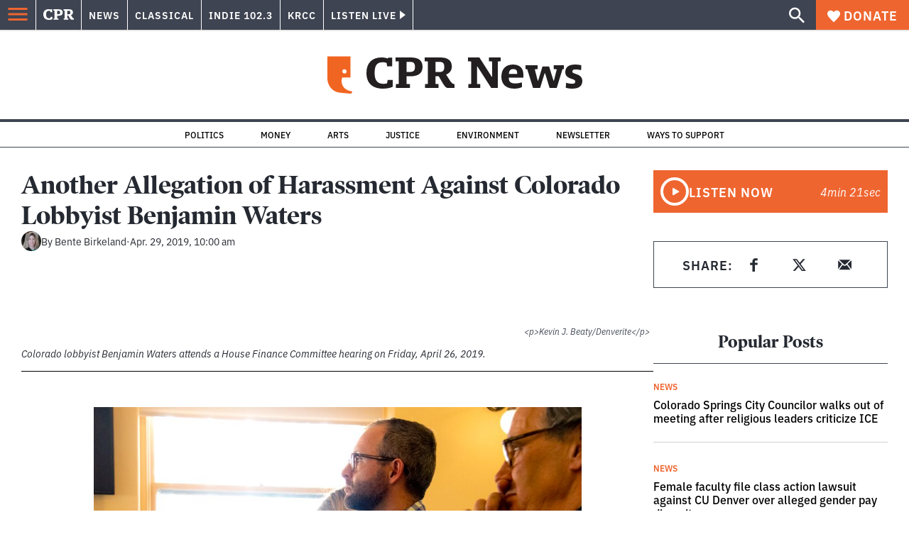

--- FILE ---
content_type: text/html; charset=utf-8
request_url: https://www.google.com/recaptcha/api2/aframe
body_size: 182
content:
<!DOCTYPE HTML><html><head><meta http-equiv="content-type" content="text/html; charset=UTF-8"></head><body><script nonce="soODghkZ1JpnvR-Glu1YLg">/** Anti-fraud and anti-abuse applications only. See google.com/recaptcha */ try{var clients={'sodar':'https://pagead2.googlesyndication.com/pagead/sodar?'};window.addEventListener("message",function(a){try{if(a.source===window.parent){var b=JSON.parse(a.data);var c=clients[b['id']];if(c){var d=document.createElement('img');d.src=c+b['params']+'&rc='+(localStorage.getItem("rc::a")?sessionStorage.getItem("rc::b"):"");window.document.body.appendChild(d);sessionStorage.setItem("rc::e",parseInt(sessionStorage.getItem("rc::e")||0)+1);localStorage.setItem("rc::h",'1769006688854');}}}catch(b){}});window.parent.postMessage("_grecaptcha_ready", "*");}catch(b){}</script></body></html>

--- FILE ---
content_type: text/css; charset=UTF-8
request_url: https://www.cpr.org/_next/static/css/3fd813fb6a0dbbaa.css
body_size: -899
content:
.label_label__LwGsj{font-size:rem(12)}.label_required__uDaM7{color:red}